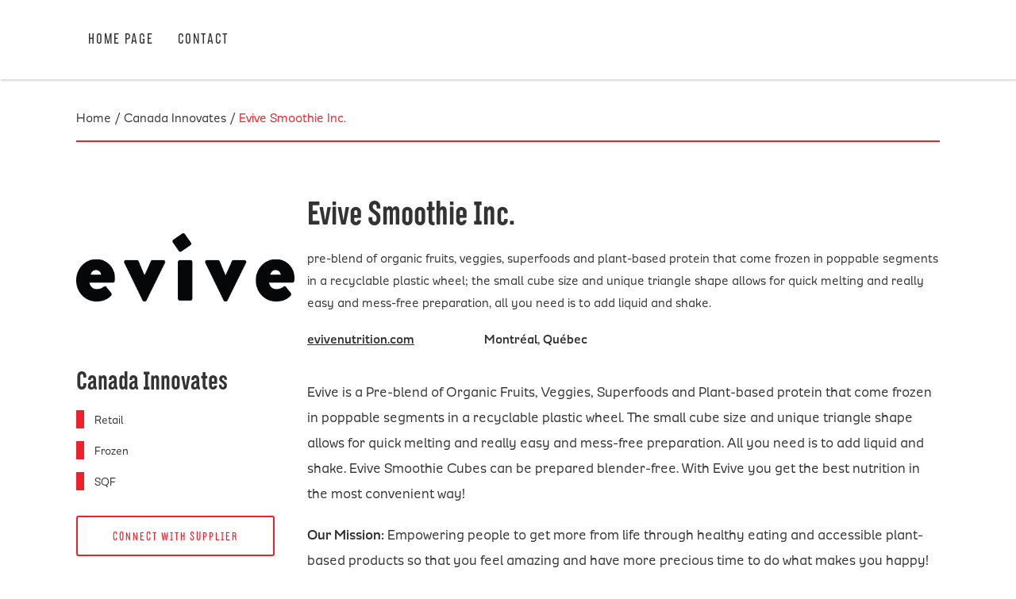

--- FILE ---
content_type: text/html; charset=UTF-8
request_url: https://www.canadianflavors.com/canada-innovates/evive-smoothie-inc/
body_size: 6396
content:
<!DOCTYPE html>
<html>
<head>
<meta charset="UTF-8">

<link rel="apple-touch-icon" sizes="180x180" href="https://www.canadianflavors.com/wp-content/themes/ideallyca/icons/apple-touch-icon.png">
<link rel="icon" type="image/png" sizes="32x32" href="https://www.canadianflavors.com/wp-content/themes/ideallyca/icons/favicon-32x32.png">
<link rel="icon" type="image/png" sizes="16x16" href="https://www.canadianflavors.com/wp-content/themes/ideallyca/icons/favicon-16x16.png">
<meta name="msapplication-TileColor" content="#da532c">
<meta name="theme-color" content="#ffffff">

	<title>Evive Smoothie Inc. | Canadian FlavorsCanadian Flavors</title>
<!-- Google Tag Manager -->

<!-- End Google Tag Manager -->

<script>
// Works like jQuery's $(document).ready.
// Supports IE8+. Courtesy of http://youmightnotneedjquery.com/
function ready(fn) {
  if (document.readyState != 'loading') {
    fn();
  } else if (document.addEventListener) {
    document.addEventListener('DOMContentLoaded', fn);
  } else {
    document.attachEvent('onreadystatechange', function() {
      if (document.readyState != 'loading')
        fn();
    });
  }
}

ready(function() {

  var website = window.location.hostname;

  var internalLinkRegex = new RegExp('^((((http:\\/\\/|https:\\/\\/)(www\\.)?)?'
                                     + website
                                     + ')|(localhost:\\d{4})|(\\/.*))(\\/.*)?$', '');

  var anchorEls = document.querySelectorAll('a');
  var anchorElsLength = anchorEls.length;

  for (var i = 0; i < anchorElsLength; i++) {
    var anchorEl = anchorEls[i];
    var href = anchorEl.getAttribute('href');

    if (!internalLinkRegex.test(href)) {
      anchorEl.setAttribute('target', '_blank');
    }
  }
});
</script>

		<!-- All in One SEO 4.9.1.1 - aioseo.com -->
	<meta name="robots" content="max-image-preview:large" />
	<link rel="canonical" href="https://www.canadianflavors.com/canada-innovates/evive-smoothie-inc/" />
	<meta name="generator" content="All in One SEO (AIOSEO) 4.9.1.1" />
		<meta property="og:locale" content="en_US" />
		<meta property="og:site_name" content="Canadian Flavors |" />
		<meta property="og:type" content="article" />
		<meta property="og:title" content="Evive Smoothie Inc. | Canadian Flavors" />
		<meta property="og:url" content="https://www.canadianflavors.com/canada-innovates/evive-smoothie-inc/" />
		<meta property="article:published_time" content="2021-09-13T23:57:27+00:00" />
		<meta property="article:modified_time" content="2021-10-05T15:01:51+00:00" />
		<meta name="twitter:card" content="summary" />
		<meta name="twitter:title" content="Evive Smoothie Inc. | Canadian Flavors" />
		<script type="application/ld+json" class="aioseo-schema">
			{"@context":"https:\/\/schema.org","@graph":[{"@type":"BreadcrumbList","@id":"https:\/\/www.canadianflavors.com\/canada-innovates\/evive-smoothie-inc\/#breadcrumblist","itemListElement":[{"@type":"ListItem","@id":"https:\/\/www.canadianflavors.com#listItem","position":1,"name":"Home","item":"https:\/\/www.canadianflavors.com","nextItem":{"@type":"ListItem","@id":"https:\/\/www.canadianflavors.com\/canada_innovates_cats1\/alternative-protein\/#listItem","name":"Alternative Protein"}},{"@type":"ListItem","@id":"https:\/\/www.canadianflavors.com\/canada_innovates_cats1\/alternative-protein\/#listItem","position":2,"name":"Alternative Protein","item":"https:\/\/www.canadianflavors.com\/canada_innovates_cats1\/alternative-protein\/","nextItem":{"@type":"ListItem","@id":"https:\/\/www.canadianflavors.com\/canada-innovates\/evive-smoothie-inc\/#listItem","name":"Evive Smoothie Inc."},"previousItem":{"@type":"ListItem","@id":"https:\/\/www.canadianflavors.com#listItem","name":"Home"}},{"@type":"ListItem","@id":"https:\/\/www.canadianflavors.com\/canada-innovates\/evive-smoothie-inc\/#listItem","position":3,"name":"Evive Smoothie Inc.","previousItem":{"@type":"ListItem","@id":"https:\/\/www.canadianflavors.com\/canada_innovates_cats1\/alternative-protein\/#listItem","name":"Alternative Protein"}}]},{"@type":"Organization","@id":"https:\/\/www.canadianflavors.com\/#organization","name":"Consulates General of Canada in the United STates","url":"https:\/\/www.canadianflavors.com\/","telephone":"+13133781519","logo":{"@type":"ImageObject","url":"https:\/\/www.canadianflavors.com\/wp-content\/uploads\/2021\/02\/Canadian-Flavours-Virtual-Food-Festival_SMgraphic-1-scaled.jpg","@id":"https:\/\/www.canadianflavors.com\/canada-innovates\/evive-smoothie-inc\/#organizationLogo","width":2560,"height":1338},"image":{"@id":"https:\/\/www.canadianflavors.com\/canada-innovates\/evive-smoothie-inc\/#organizationLogo"}},{"@type":"WebPage","@id":"https:\/\/www.canadianflavors.com\/canada-innovates\/evive-smoothie-inc\/#webpage","url":"https:\/\/www.canadianflavors.com\/canada-innovates\/evive-smoothie-inc\/","name":"Evive Smoothie Inc. | Canadian Flavors","inLanguage":"en-US","isPartOf":{"@id":"https:\/\/www.canadianflavors.com\/#website"},"breadcrumb":{"@id":"https:\/\/www.canadianflavors.com\/canada-innovates\/evive-smoothie-inc\/#breadcrumblist"},"image":{"@type":"ImageObject","url":"https:\/\/www.canadianflavors.com\/wp-content\/uploads\/2021\/09\/Evivie-Logo.png","@id":"https:\/\/www.canadianflavors.com\/canada-innovates\/evive-smoothie-inc\/#mainImage","width":828,"height":261},"primaryImageOfPage":{"@id":"https:\/\/www.canadianflavors.com\/canada-innovates\/evive-smoothie-inc\/#mainImage"},"datePublished":"2021-09-13T23:57:27+00:00","dateModified":"2021-10-05T15:01:51+00:00"},{"@type":"WebSite","@id":"https:\/\/www.canadianflavors.com\/#website","url":"https:\/\/www.canadianflavors.com\/","name":"Canadian Flavors","inLanguage":"en-US","publisher":{"@id":"https:\/\/www.canadianflavors.com\/#organization"}}]}
		</script>
		<!-- All in One SEO -->

<link rel='dns-prefetch' href='//fonts.googleapis.com' />
<link rel='dns-prefetch' href='//www.googletagmanager.com' />
<link rel="alternate" title="oEmbed (JSON)" type="application/json+oembed" href="https://www.canadianflavors.com/wp-json/oembed/1.0/embed?url=https%3A%2F%2Fwww.canadianflavors.com%2Fcanada-innovates%2Fevive-smoothie-inc%2F" />
<link rel="alternate" title="oEmbed (XML)" type="text/xml+oembed" href="https://www.canadianflavors.com/wp-json/oembed/1.0/embed?url=https%3A%2F%2Fwww.canadianflavors.com%2Fcanada-innovates%2Fevive-smoothie-inc%2F&#038;format=xml" />
<style id='wp-img-auto-sizes-contain-inline-css' type='text/css'>
img:is([sizes=auto i],[sizes^="auto," i]){contain-intrinsic-size:3000px 1500px}
/*# sourceURL=wp-img-auto-sizes-contain-inline-css */
</style>
<link rel='stylesheet' id='font-awesome-css' href='https://www.canadianflavors.com/wp-content/themes/ideallyca/css/fontawesome-free-5.1.0-web/css/all.css?ver=6.9' type='text/css' media='all' />
<link rel='stylesheet' id='main-css' href='https://www.canadianflavors.com/wp-content/themes/ideallyca/style.css?ver=6.9' type='text/css' media='all' />
<style id='wp-emoji-styles-inline-css' type='text/css'>

	img.wp-smiley, img.emoji {
		display: inline !important;
		border: none !important;
		box-shadow: none !important;
		height: 1em !important;
		width: 1em !important;
		margin: 0 0.07em !important;
		vertical-align: -0.1em !important;
		background: none !important;
		padding: 0 !important;
	}
/*# sourceURL=wp-emoji-styles-inline-css */
</style>
<style id='wp-block-library-inline-css' type='text/css'>
:root{--wp-block-synced-color:#7a00df;--wp-block-synced-color--rgb:122,0,223;--wp-bound-block-color:var(--wp-block-synced-color);--wp-editor-canvas-background:#ddd;--wp-admin-theme-color:#007cba;--wp-admin-theme-color--rgb:0,124,186;--wp-admin-theme-color-darker-10:#006ba1;--wp-admin-theme-color-darker-10--rgb:0,107,160.5;--wp-admin-theme-color-darker-20:#005a87;--wp-admin-theme-color-darker-20--rgb:0,90,135;--wp-admin-border-width-focus:2px}@media (min-resolution:192dpi){:root{--wp-admin-border-width-focus:1.5px}}.wp-element-button{cursor:pointer}:root .has-very-light-gray-background-color{background-color:#eee}:root .has-very-dark-gray-background-color{background-color:#313131}:root .has-very-light-gray-color{color:#eee}:root .has-very-dark-gray-color{color:#313131}:root .has-vivid-green-cyan-to-vivid-cyan-blue-gradient-background{background:linear-gradient(135deg,#00d084,#0693e3)}:root .has-purple-crush-gradient-background{background:linear-gradient(135deg,#34e2e4,#4721fb 50%,#ab1dfe)}:root .has-hazy-dawn-gradient-background{background:linear-gradient(135deg,#faaca8,#dad0ec)}:root .has-subdued-olive-gradient-background{background:linear-gradient(135deg,#fafae1,#67a671)}:root .has-atomic-cream-gradient-background{background:linear-gradient(135deg,#fdd79a,#004a59)}:root .has-nightshade-gradient-background{background:linear-gradient(135deg,#330968,#31cdcf)}:root .has-midnight-gradient-background{background:linear-gradient(135deg,#020381,#2874fc)}:root{--wp--preset--font-size--normal:16px;--wp--preset--font-size--huge:42px}.has-regular-font-size{font-size:1em}.has-larger-font-size{font-size:2.625em}.has-normal-font-size{font-size:var(--wp--preset--font-size--normal)}.has-huge-font-size{font-size:var(--wp--preset--font-size--huge)}.has-text-align-center{text-align:center}.has-text-align-left{text-align:left}.has-text-align-right{text-align:right}.has-fit-text{white-space:nowrap!important}#end-resizable-editor-section{display:none}.aligncenter{clear:both}.items-justified-left{justify-content:flex-start}.items-justified-center{justify-content:center}.items-justified-right{justify-content:flex-end}.items-justified-space-between{justify-content:space-between}.screen-reader-text{border:0;clip-path:inset(50%);height:1px;margin:-1px;overflow:hidden;padding:0;position:absolute;width:1px;word-wrap:normal!important}.screen-reader-text:focus{background-color:#ddd;clip-path:none;color:#444;display:block;font-size:1em;height:auto;left:5px;line-height:normal;padding:15px 23px 14px;text-decoration:none;top:5px;width:auto;z-index:100000}html :where(.has-border-color){border-style:solid}html :where([style*=border-top-color]){border-top-style:solid}html :where([style*=border-right-color]){border-right-style:solid}html :where([style*=border-bottom-color]){border-bottom-style:solid}html :where([style*=border-left-color]){border-left-style:solid}html :where([style*=border-width]){border-style:solid}html :where([style*=border-top-width]){border-top-style:solid}html :where([style*=border-right-width]){border-right-style:solid}html :where([style*=border-bottom-width]){border-bottom-style:solid}html :where([style*=border-left-width]){border-left-style:solid}html :where(img[class*=wp-image-]){height:auto;max-width:100%}:where(figure){margin:0 0 1em}html :where(.is-position-sticky){--wp-admin--admin-bar--position-offset:var(--wp-admin--admin-bar--height,0px)}@media screen and (max-width:600px){html :where(.is-position-sticky){--wp-admin--admin-bar--position-offset:0px}}

/*# sourceURL=wp-block-library-inline-css */
</style>
<link rel='stylesheet' id='fontawesome-css' href='https://www.canadianflavors.com/wp-content/plugins/gutentor/assets/library/fontawesome/css/all.min.css?ver=5.12.0' type='text/css' media='all' />
<link rel='stylesheet' id='wpness-grid-css' href='https://www.canadianflavors.com/wp-content/plugins/gutentor/assets/library/wpness-grid/wpness-grid.css?ver=1.0.0' type='text/css' media='all' />
<link rel='stylesheet' id='animate-css' href='https://www.canadianflavors.com/wp-content/plugins/gutentor/assets/library/animatecss/animate.min.css?ver=3.7.2' type='text/css' media='all' />
<link rel='stylesheet' id='wp-components-css' href='https://www.canadianflavors.com/wp-includes/css/dist/components/style.min.css?ver=6.9' type='text/css' media='all' />
<link rel='stylesheet' id='wp-preferences-css' href='https://www.canadianflavors.com/wp-includes/css/dist/preferences/style.min.css?ver=6.9' type='text/css' media='all' />
<link rel='stylesheet' id='wp-block-editor-css' href='https://www.canadianflavors.com/wp-includes/css/dist/block-editor/style.min.css?ver=6.9' type='text/css' media='all' />
<link rel='stylesheet' id='wp-reusable-blocks-css' href='https://www.canadianflavors.com/wp-includes/css/dist/reusable-blocks/style.min.css?ver=6.9' type='text/css' media='all' />
<link rel='stylesheet' id='wp-patterns-css' href='https://www.canadianflavors.com/wp-includes/css/dist/patterns/style.min.css?ver=6.9' type='text/css' media='all' />
<link rel='stylesheet' id='wp-editor-css' href='https://www.canadianflavors.com/wp-includes/css/dist/editor/style.min.css?ver=6.9' type='text/css' media='all' />
<link rel='stylesheet' id='gutentor-css' href='https://www.canadianflavors.com/wp-content/plugins/gutentor/dist/blocks.style.build.css?ver=3.5.3' type='text/css' media='all' />
<link rel='stylesheet' id='grids-main-css' href='https://www.canadianflavors.com/wp-content/plugins/grids/assets/css/grids.css?ver=1.3.11' type='text/css' media='all' />
<link rel='stylesheet' id='contact-form-7-css' href='https://www.canadianflavors.com/wp-content/plugins/contact-form-7/includes/css/styles.css?ver=6.1.4' type='text/css' media='all' />
<link rel='stylesheet' id='default-icon-styles-css' href='https://www.canadianflavors.com/wp-content/plugins/svg-vector-icon-plugin/public/../admin/css/wordpress-svg-icon-plugin-style.min.css?ver=6.9' type='text/css' media='all' />
<link rel='stylesheet' id='uaf_client_css-css' href='https://www.canadianflavors.com/wp-content/uploads/useanyfont/uaf.css?ver=1765373698' type='text/css' media='all' />
<link rel='stylesheet' id='grids-frontend-css' href='https://www.canadianflavors.com/wp-content/plugins/grids/assets/css/frontend.css?ver=1.3.11' type='text/css' media='all' />
<link rel='stylesheet' id='gutentor-global-google-fonts-css' href='//fonts.googleapis.com/css?family=Muli%3Aregular&#038;ver=6.9' type='text/css' media='all' />
<script type="text/javascript" src="https://www.canadianflavors.com/wp-includes/js/jquery/jquery.min.js?ver=3.7.1" id="jquery-core-js"></script>
<script type="text/javascript" src="https://www.canadianflavors.com/wp-includes/js/jquery/jquery-migrate.min.js?ver=3.4.1" id="jquery-migrate-js"></script>
<script type="text/javascript" src="https://www.canadianflavors.com/wp-content/themes/ideallyca/js/main.js?ver=6.9" id="main-js"></script>
<script type="text/javascript" src="https://www.canadianflavors.com/wp-includes/js/dist/vendor/react.min.js?ver=18.3.1.1" id="react-js"></script>
<script type="text/javascript" src="https://www.canadianflavors.com/wp-includes/js/dist/vendor/react-dom.min.js?ver=18.3.1.1" id="react-dom-js"></script>
<script type="text/javascript" src="https://www.canadianflavors.com/wp-includes/js/dist/escape-html.min.js?ver=6561a406d2d232a6fbd2" id="wp-escape-html-js"></script>
<script type="text/javascript" src="https://www.canadianflavors.com/wp-includes/js/dist/element.min.js?ver=6a582b0c827fa25df3dd" id="wp-element-js"></script>
<link rel="https://api.w.org/" href="https://www.canadianflavors.com/wp-json/" /><link rel="EditURI" type="application/rsd+xml" title="RSD" href="https://www.canadianflavors.com/xmlrpc.php?rsd" />
<meta name="generator" content="WordPress 6.9" />
<link rel='shortlink' href='https://www.canadianflavors.com/?p=4484' />
<meta name="generator" content="Site Kit by Google 1.167.0" /><style class='wp-fonts-local' type='text/css'>
@font-face{font-family:moonget;font-style:normal;font-weight:400;font-display:fallback;src:url('https://www.canadianflavors.com/wp-content/uploads/useanyfont/6322MoonGet.woff2') format('woff2');}
</style>
<meta name="viewport" content="width=device-width, initial-scale=1">

<!-- turn off Phone Links for iOS -->
<!--<meta name="format-detection" content="telephone=no">-->

<script type="text/javascript">
var $ = jQuery;
</script>
</head> 
<body id="top" class="wp-singular canada_innovates-template-default single single-canada_innovates postid-4484 wp-theme-ideallyca gutentor-active">	

<header class="main-header">
  <div class="main-header-inner">
	  <button type="button" class="mobile-nav-trigger">&#xe602;</button>
    <nav class="big-nav">
      <ul class="header-nav">
        <li><a href="https://www.canadianflavors.com/">Home Page</a></li><li><a href="https://www.canadianflavors.com/contact/">Contact</a></li>      </ul>
    </nav>
  </div>
</header>

<div class="main-content">


<div class="breadcrumbs">
	<div class="mgbc_bread_crumbs"><a href="/" class="mgbc_link mgbc_first_link">Home</a><span class="mgbc_separator"> / </span><a href="/canada-innovates-search/" class="mgbc_link">Canada Innovates</a><span class="mgbc_separator"> / </span><a href="https://www.canadianflavors.com/canada-innovates/evive-smoothie-inc/" class="mgbc_link mgbc_active_page ">Evive Smoothie Inc.</a></div></div>

<div class="location-content" >
	<div class="location-content-wrap">
		<div class="location-sidebar">
			<div class="location-img"><img src="https://www.canadianflavors.com/wp-content/uploads/2021/09/Evivie-Logo.png" alt="" /></div>			
			<h2>Canada Innovates</h2>
			
			<ul class="location-areas"><li style="border-color:#ee212b;">Retail</li><li style="border-color:#ee212b;">Frozen</li><li style="border-color:#ee212b;">SQF</li></ul><div class="btn"><a href="mailto:canadianflavors@international.gc.ca?bcc=canadianflavors@international.gc.ca&amp;subject=Canada Innovates - Information Request - Evive Smoothie Inc.&amp;body=Please enter your request here. Include your name, company, and contact information if your signature block is not appearing in this message.">Connect with Supplier</a></div><div class="btn"><a href="mailto:canadianflavors@international.gc.ca?subject=Canada Innovates - Pricing and Samples Request - Evive Smoothie Inc.&amp;bcc=canadianflavors@international.gc.ca&amp;body=Please complete the email below and include any additional information about the specific products or requirements your company has.&nbsp;  Hello,  I found your product through the Ideally Canadian site and would like to request information on samples and pricing. company is a distributor / retailer / food service operator / manufacturer / other based in location. We service a national / regional / local&nbsp;geography.  Please send a product catalog, samples, and pricing to:  mailing address  If you have any questions, I can be reached at&nbsp;(phone or email).  Thank you,">Request Pricing and Samples</a></div>		</div>
		<div class="location-main">
			<h1 class="location-name">Evive Smoothie Inc.</h1>
			<div class="location-city-province">pre-blend of organic fruits, veggies, superfoods and plant-based protein that come frozen in poppable segments in a recyclable plastic wheel; the small cube size and unique triangle shape allows for quick melting and really easy and mess-free preparation, all you need is to add liquid and shake.</div>			<div class="location-category-product">
				<div><p><a href="http://www.evivenutrition.com">evivenutrition.com</a></p>
</div>
				<div>Montréal, Québec</div>
			</div>
			<div class="location-main-content">
				<p>Evive is a Pre-blend of Organic Fruits, Veggies, Superfoods and Plant-based protein that come frozen in poppable segments in a recyclable plastic wheel. The small cube size and unique triangle shape allows for quick melting and really easy and mess-free preparation. All you need is to add liquid and shake. Evive Smoothie Cubes can be prepared blender-free. With Evive you get the best nutrition in the most convenient way!</p>
<p><strong>Our Mission: </strong>Empowering people to get more from life through healthy eating and accessible plant-based products so that you feel amazing and have more precious time to do what makes you happy!</p>
<p>&nbsp;</p>
<p><img decoding="async" class="alignnone size-thumbnail wp-image-4587" src="https://www.canadianflavors.com/wp-content/uploads/2021/09/Evive-4-150x150.jpg" alt="" width="150" height="150" srcset="https://www.canadianflavors.com/wp-content/uploads/2021/09/Evive-4-150x150.jpg 150w, https://www.canadianflavors.com/wp-content/uploads/2021/09/Evive-4-300x300.jpg 300w, https://www.canadianflavors.com/wp-content/uploads/2021/09/Evive-4-1024x1024.jpg 1024w, https://www.canadianflavors.com/wp-content/uploads/2021/09/Evive-4-768x769.jpg 768w, https://www.canadianflavors.com/wp-content/uploads/2021/09/Evive-4.jpg 1447w" sizes="(max-width: 150px) 100vw, 150px" /> <img decoding="async" class="alignnone size-thumbnail wp-image-4586" src="https://www.canadianflavors.com/wp-content/uploads/2021/09/Evive-3-150x150.jpg" alt="" width="150" height="150" srcset="https://www.canadianflavors.com/wp-content/uploads/2021/09/Evive-3-150x150.jpg 150w, https://www.canadianflavors.com/wp-content/uploads/2021/09/Evive-3-300x300.jpg 300w, https://www.canadianflavors.com/wp-content/uploads/2021/09/Evive-3-1024x1024.jpg 1024w, https://www.canadianflavors.com/wp-content/uploads/2021/09/Evive-3-768x768.jpg 768w, https://www.canadianflavors.com/wp-content/uploads/2021/09/Evive-3.jpg 1448w" sizes="(max-width: 150px) 100vw, 150px" /> <img decoding="async" class="alignnone size-thumbnail wp-image-4585" src="https://www.canadianflavors.com/wp-content/uploads/2021/09/Evive-2-150x150.jpg" alt="" width="150" height="150" srcset="https://www.canadianflavors.com/wp-content/uploads/2021/09/Evive-2-150x150.jpg 150w, https://www.canadianflavors.com/wp-content/uploads/2021/09/Evive-2-300x300.jpg 300w, https://www.canadianflavors.com/wp-content/uploads/2021/09/Evive-2-1024x1024.jpg 1024w, https://www.canadianflavors.com/wp-content/uploads/2021/09/Evive-2-768x768.jpg 768w, https://www.canadianflavors.com/wp-content/uploads/2021/09/Evive-2.jpg 1448w" sizes="(max-width: 150px) 100vw, 150px" /> <img loading="lazy" decoding="async" class="alignnone size-thumbnail wp-image-4584" src="https://www.canadianflavors.com/wp-content/uploads/2021/09/Evive-1-150x150.jpg" alt="" width="150" height="150" srcset="https://www.canadianflavors.com/wp-content/uploads/2021/09/Evive-1-150x150.jpg 150w, https://www.canadianflavors.com/wp-content/uploads/2021/09/Evive-1-300x300.jpg 300w, https://www.canadianflavors.com/wp-content/uploads/2021/09/Evive-1-1024x1024.jpg 1024w, https://www.canadianflavors.com/wp-content/uploads/2021/09/Evive-1-768x767.jpg 768w, https://www.canadianflavors.com/wp-content/uploads/2021/09/Evive-1.jpg 1448w" sizes="auto, (max-width: 150px) 100vw, 150px" /></p>
			</div>
			<div class="location-lists">
				<div>
					<h3>Categories:</h3>
					<ul>
						<li>Alternative Protein</li><li>Better for You</li><li>Less Sugar</li><li>Pass the Snacks</li><li>Superfood Ingredients</li>					</ul>
				</div>
				<div>
					<h3>Attributes:</h3>
					<ul>
						<li>Clean Label</li><li>Free From...</li><li>Non-GMO</li><li>Organic / Natural</li>					</ul>					
				</div>
				<div>
					<h3>Details</h3><div><ul><li>Family Owned</li><li>Woman Owned</li><li>Free from corn</li><li>Free from egg</li><li>Free from gluten</li><li>Free from lactose</li><li>Free from milk</li><li>Free from nuts</li><li>Free from peanuts</li><li>Free from shellfish</li><li>Free from soy</li><li>Free from wheat</li><li>Free from yeast</li><li>Free from added sugars</li><li>Free from hydrogenated fats</li><li>Free from sodium</li><li>Antibiotic Free</li><li>Hormone Free</li><li>Plant-Based</li><li>Vegan</li><li>Non-GMO</li><li>Produced in an EcoCert Certified Facility (USDA, Canada and EU)</li><li>Certified Organic by EcoCert (USDA, Canada and EU)</li><li>Creative packaging</li></ul></div>				</div>
			</div>
		</div>		
	</div>
</div>
	
</div>

	<footer class="main-footer">
		<div class="main-footer-inner">
			<div class="footer-nav-copyright">
				<ul class="footer-nav">
					<li><a href="https://www.canadianflavors.com/">Home Page</a></li><li><a href="https://www.canadianflavors.com/about-initiatives/">Initiatives</a></li><li><a href="https://www.canadianflavors.com/about-initiatives/canada-innovates-search/">Canada Innovates</a></li><li><a href="https://www.canadianflavors.com/about-initiatives/ideally-canadian-search/">Ideally Canadian</a></li><li><a href="https://www.canadianflavors.com/contact/">Contact</a></li>				</ul>
				<div class="footer-copyright">Copyright&nbsp;<strong>&copy;</strong>&nbsp;2025; All&nbsp;rights&nbsp;reserved. Created&nbsp;by&nbsp;<a target="_blank" href="https://mediaG.com/">Media&nbsp;Genesis</a>.</div>
			</div>
			<div class="footer-logo-contact">
				<div class="footer-contact"><b>Contact Information</b><br><br></div>
				<div class="footer-contact"><b>CanadianFlavors@intenational.gc.ca</b><br></div>

			</div>
		</div>
	</footer>
	
</body>
</html>

--- FILE ---
content_type: text/css
request_url: https://www.canadianflavors.com/wp-content/themes/ideallyca/style.css?ver=6.9
body_size: 138
content:
/*
 * Theme Name: Ideally Canadian
 * Author: Media Genesis	
 * Author URI: http://www.mediag.com
 */
 
@import url('css/main.css');

--- FILE ---
content_type: text/css
request_url: https://www.canadianflavors.com/wp-content/uploads/useanyfont/uaf.css?ver=1765373698
body_size: 180
content:
				@font-face {
					font-family: 'moonget';
					src: url('/wp-content/uploads/useanyfont/6322MoonGet.woff2') format('woff2'),
						url('/wp-content/uploads/useanyfont/6322MoonGet.woff') format('woff');
					  font-display: auto;
				}

				.moonget{font-family: 'moonget' !important;}

		

--- FILE ---
content_type: text/css
request_url: https://www.canadianflavors.com/wp-content/themes/ideallyca/css/main.css
body_size: 6034
content:
html, body, div, span, applet, object, iframe, h1, h2, h3, h4, h5, h6, p, blockquote, pre, a, abbr, acronym, address, big, cite, code, del, dfn, em, img, ins, kbd, q, s, samp, small, strike, strong, sub, sup, tt, var, b, u, i, center, dl, dt, dd, ol, ul, li, fieldset, form, label, legend, table, caption, tbody, tfoot, thead, tr, th, td, article, aside, canvas, details, embed, figure, figcaption, footer, header, hgroup, menu, nav, output, ruby, section, summary, time, mark, audio, video {
	margin: 0;
	padding: 0;
	border: 0;
	font-size: 100%;
	vertical-align: baseline;
}
body {
	line-height: 1;
}
ol,
ul {
	list-style: none;
}
blockquote,
q {
	quotes: none;
}
blockquote:before,
blockquote:after,
q:before,
q:after {
	content: '';
	content: none;
}
table {
	border-collapse: collapse;
	border-spacing: 0;
}
caption,
th,
td {
	font-weight: normal;
	text-align: left;
}
h1,
h2,
h3,
h4,
h5,
h6 {
	clear: both;
}
html {
	overflow-y: scroll;
	font-size: 100%;
	-webkit-text-size-adjust: 100%;
	-ms-text-size-adjust: 100%;
}
a:focus {
	outline: thin dotted;
}
article,
aside,
details,
figcaption,
figure,
footer,
header,
hgroup,
nav,
section {
	display: block;
}
audio,
canvas,
video {
	display: inline-block;
}
audio:not([controls]) {
	display: none;
}
del {
	color: #333;
}
ins {
	background: #fff9c0;
	text-decoration: none;
}
hr {
	background-color: #ccc;
	border: 0;
	height: 1px;
	margin: 24px;
	margin-bottom: 1.714285714rem;
}
sub,
sup {
	font-size: 75%;
	line-height: 0;
	position: relative;
	vertical-align: baseline;
}
sup {
	top: -0.5em;
}
sub {
	bottom: -0.25em;
}
small {
	font-size: smaller;
}

img {
	border: 0;
	-ms-interpolation-mode: bicubic;
}

/*----- fonts -----*/
  @font-face {
	font-family: 'Font awesome 5 free solid 900';
	src: url('fonts/Font-Awesome-5-Free-Solid-900.otf') format('opentype');
	font-weight: 400;
	font-style: normal;
  }
  @font-face {
	font-family: 'Font awesome 5 free 400';
	src: url('fonts/Font-Awesome-5-Free-Regular-400.otf') format('opentype');
	font-weight: 400;
	font-style: normal;
  }
  @font-face {
	font-family: 'Font awesome 5 brands 400';
	src: url('fonts/Font-Awesome-5-Brands-Regular-400.otf') format('opentype');
	font-weight: 400;
	font-style: normal;
  }
  @font-face {
	font-family: 'Modernica';
	src: url('fonts/Modernica-Black.otf') format('opentype');
	font-weight: 900;
	font-style: normal;
  }
  @font-face {
	font-family: 'Modernica book';
	src: url('fonts/Modernica-Book-Italic.otf') format('opentype');
	font-weight: 400;
	font-style: italic;
  }
  @font-face {
	font-family: 'Modernica';
	src: url('fonts/Modernica-Bold.otf') format('opentype');
	font-weight: 700;
	font-style: normal;
  }
  @font-face {
	font-family: 'Modernica';
	src: url('fonts/Modernica-Light-Italic.otf') format('opentype');
	font-weight: 300;
	font-style: italic;
  }
  @font-face {
	font-family: 'Modernica';
	src: url('fonts/Modernica-Italic.otf') format('opentype');
	font-weight: 400;
	font-style: italic;
  }
  @font-face {
	font-family: 'Modernica';
	src: url('fonts/Modernica-Medium.otf') format('opentype');
	font-weight: 500;
	font-style: normal;
  }
  @font-face {
	font-family: 'Modernica';
	src: url('fonts/Modernica.otf') format('opentype');
	font-weight: 400;
	font-style: normal;
  }
  @font-face {
	font-family: 'Modernica';
	src: url('fonts/Modernica-Light.otf') format('opentype');
	font-weight: 300;
	font-style: normal;
  }
  @font-face {
	font-family: 'Interborough';
	src: url('fonts/Interborough-Bold.otf') format('opentype');
	font-weight: 700;
	font-style: normal;
  }
  @font-face {
	font-family: 'Interborough';
	src: url('fonts/Interborough.otf') format('opentype');
	font-weight: 400;
	font-style: normal;
  }
  @font-face {
	font-family:'webflow-icons';
	src:url("[data-uri]") format('truetype');
	font-weight:normal;
	font-style:normal;
  }


/*----- Ideally Canadian styling -----*/
* {
	box-sizing: border-box;
}

body {
	font-family: Modernica, sans-serif;
	color: #333;
}

a:link,
a:visited,
a:active {
    color: inherit;
}

p {
    margin: 0 0 1em;
}

.btn > a,
.wpcf7 input[type=submit] {
	color: #ee212b;
	background-color: transparent;
	border-color: #ee212b;
	border-width: 2px;
	border-style: solid;
	border-radius: 3px;
	font-family: Interborough, sans-serif;
	font-size: 20px;
    letter-spacing: 2px;
	text-transform: uppercase;
	padding: .6em 2em .4em;
	text-decoration: none;
	display: inline-block;
	line-height: 1.2;
	cursor: pointer;
	text-align: center;
}

.btn > a:hover,
.wpcf7 input[type=submit]:hover {
	background-color: #ee212b;
    color: #fff;
}

.main-header {
	display: flex;
    min-height: 100px;
	background-color: #fff;
	box-shadow: 1px 1px 3px 0 rgba(0, 0, 0, 0.25);
	padding: 1rem;
	position: relative;
}

.main-header-inner {
	display: flex;
    justify-content: space-between;
	align-items: center;
	flex-wrap: wrap;
    width: 85vw;
	margin: 0 auto;
}

.mobile-nav-trigger {
    display: none;
}

.header-nav {
    display: flex;
}

.header-nav a {
	font-family: Interborough, sans-serif;
	font-size: 20px;
	letter-spacing: 2px;
	text-decoration: none;
	text-transform: uppercase;
	text-align: center;
    display: block;
	padding: .5em .75em;
}

.header-nav a:hover {
	font-weight: 700;
}

.header-logo img {
	width: 250px;
}

.main-content {
}

.main-footer {
	background-color: #e4e4e4;
	padding: 50px 2rem;
}

.main-footer-inner {
    max-width: 1100px;
	margin: 0 auto;
	display: flex;
    justify-content: space-between;
}

.footer-nav-copyright {
    display: flex;
    flex-direction: column;
    justify-content: space-between;
}

.footer-nav a {
	font-family: Interborough, sans-serif;
	font-size: 20px;
	letter-spacing: 2px;
	text-decoration: none;
	text-transform: uppercase;
	display: inline-block;
	padding: .5em .75em .5em 0;
}

.footer-nav a:hover {
	font-weight: 700;
}

.footer-copyright {
	font-size: 14px;
}

.footer-copyright strong {
	font-weight: 700;
	font-size: 19px;
}

.footer-canada-logo {
	width: 264px;
	margin-bottom:10px;
}

.footer-govt-logo {
	width: 248px;
	margin: 2rem 0 2.5rem;
}

.footer-logo-contact {
    display: flex;
	flex-direction: column;
	align-items: flex-end;
}

.footer-contact {
    text-align: right;
}

/*----- home page -----*/
.is-layout-flex {
	display: flex;
}

.home-feature-1 {
	background-image: linear-gradient(180deg, rgba(0, 0, 0, 0.25), rgba(0, 0, 0, 0.25)), linear-gradient(180deg, rgba(89, 186, 111, 0.75), rgba(89, 186, 111, 0.75)), url("../img/close-up-photo-of-green-leafed-plants-1213859.jpg");
}

.home-feature-2 {
	background-image: linear-gradient(180deg, rgba(0, 0, 0, 0.25), rgba(0, 0, 0, 0.25)), linear-gradient(180deg, rgba(254, 215, 103, 0.75), rgba(254, 215, 103, 0.75)), url("../img/agriculture-arable-barley-blur-265216.jpg");
}

div.wp-block-column.home-feature {
	display: flex;
	flex-direction: column;
	align-items: center;
    justify-content: center;
	padding: 20px calc(20px + 4vw);
	flex: 1 1 50%;
	margin: 0;
	height: 416px;
    font-size: 22px;
    line-height: 1.36;
    text-align: center;
	color: #fff;
	transition: flex-basis .8s;
	background-size: cover;
}

div.wp-block-column.home-feature:hover {
	flex-basis: 90%;
}

.home-feature .btn {
	margin: 1.8rem 0 0;
}

.home-feature .btn > a {
	color: #fff;
	border-color: #fff;
}

.home-feature .btn > a:hover {
	background-color: transparent;
}

.home-text-group {
	width: 85vw;
	max-width: 1100px;
	margin: calc(30px + 3vw) auto calc(50px + 3vw);
	font-family: Interborough, sans-serif;
    font-size: 35px;
    line-height: 45px;
}

figure.wp-block-image {
	margin: 0;
}

.home-feature-img-1,
.home-feature-img-2 {
	width: 250px;
}

.home-feature-text {
	max-height: 0;
	transition: max-height .8s;
	overflow: hidden;
	max-width: 500px;
}

.home-feature:hover .home-feature-text {
	max-height: 200px;
}

.home-subheading {
	font-family: Interborough, sans-serif;
    color: #ee212b;
    font-size: 25px;
    font-weight: 300;
    letter-spacing: 2px;
	text-transform: uppercase;
	margin: 0 0 .5em;
}

.home-heading {
	font-family: Interborough, sans-serif;
    font-size: 65px;
    line-height: 1.154;
	font-weight: 700;
	margin: 0 0 .4em;
}

/*----- about page -----*/
.breadcrumbs {
    width: 85vw;
	margin: 2.3rem auto 3.6rem;
	font-size: 18px;
    border-bottom: 2px solid #ee212b;
    padding: 0 0 1.25em;
}

.mgbc_link {
	text-decoration: none;
}

.mgbc_active_page:link,
.mgbc_active_page:visited,
.mgbc_active_page:active {
	color: #ee212b;
}

.content-inner {
    width: 85vw;
	margin: 0 auto;
}

.content-inner > h1 {
	font-family: Interborough, sans-serif;
    font-size: 65px;
	font-weight: 700;
}

.about-item {
    padding: 2.5rem 0 3rem 160px;
	border-bottom: 2px solid #ee212b;
	font-size: 20px;
    line-height: 1.6;
}

.about-item:last-child {
    border: none;
}

.about-item img {
	width: 250px;
}

.about-item .wp-block-columns {
    justify-content: space-between;
}

.about-desc {
    max-width: 770px;
}

.about-desc .btn {
    margin-top: 2.5rem;
}

.initiative-markers {
    font-size: 18px;
}

.initiative-markers h4 {
	font-family: Interborough, sans-serif;
    color: #ee212b;
    font-size: 25px;
    font-weight: 300;
    letter-spacing: 2px;
	text-transform: uppercase;
	margin: 0 0 1rem;
}

.initiative-markers p {
	border-left-width: 10px;
    border-style: solid;
	padding: 0 0 .2em .8em;
    line-height: 1.3;
}

.marker-social, .marker-blue2 {
	border-color: #268de9;
}

.marker-environmental, .marker-green2 {
	border-color: #359639;
}

.marker-ethical, .marker-orange2 {
	border-color: #ee8b21;
}

.marker-clean-label, .marker-red {
	border-color: #e32843;
}

.marker-non-gmo, .marker-orange {
	border-color: #f79620;
}

.marker-organic, .marker-green {
	border-color: #28b674;
}

.marker-free-form, .marker-blue {
	border-color: #22aae2;
}

.marker-kosher, .marker-grey {
	border-color: #c2b79c;
}

.marker-halal, .marker-purple {
	border-color: #9d2063;
}

.marker-diverse, .marker-yellow {
	border-color: #e4e330;
}
/*----- contact page -----*/
.wpcf7 {
    margin: 2rem 100px 6rem;
}

.wpcf7 * {
	font-family: Modernica, sans-serif;
	font-size: 18px;
	font-weight: 300;
}

.wpcf7-form-control-wrap {
    display: block;
    margin: .65em 0 0;
}

.wpcf7 input[type=text],
.wpcf7 input[type=email],
.wpcf7 textarea {
	width: 100%;
	border: 1px solid #ccc;
	border-radius: 3px;
	padding: 4px 12px 10px;
}

/* ----- Styles for Forms ----- */
.cwp-form {
    font-family: Modernica, sans-serif;
    font-size: 18px;
    font-weight: 300;
}

.cwp-field-with-elements {
    margin-top: 11px;
}

.cwp-field-with-elements input {
    border-radius: 3px;
    border: 1px solid #ccc !important;
    padding: 4px 12px 10px;
}

/*----- portfolio pages -----*/
.location-content {
    width: 85vw;
    margin: 3.5rem auto 5rem;
}

.location-content-wrap {
	display: flex;
	justify-content: space-between;
	flex-wrap: wrap;
}

.location-img img {
	width: 275px;
    height: 200px;
	object-fit: contain;
}

.location-sidebar {
	flex: 0 1 230px;
	margin: 0 1rem 1rem 0;
}

.location-main {
	flex: 1 1 0;
	font-size: 20px;
    line-height: 1.6;
    max-width: 66vw;
}

.location-sidebar .btn a {
    font-size: 16px;
    text-align: center;
    padding: 1em 1em .7em;
    margin: 2rem 0 0;
    width: 250px;
}

.location-sidebar > h2 {
    font-family: Interborough, sans-serif;
    font-size: 35px;
    margin: .8em 0 0;
}

.location-name {
	font-family: Interborough, sans-serif;
    font-size: 45px;
}

.location-areas li {
	border-left-width: 10px;
	border-style: solid;
	padding: 0 0 .2em .8em;
	line-height: 1.3;
	margin-top: 1em;
}

.location-category-product {
    display: flex;
    font-size: 18px;
    font-weight: 700;
    margin: 1em 0;
}

.location-category-product > div {
	margin: 0 5.5rem 0 0;
}

.location-lists {
    display: flex;
}

.location-lists ul {
    list-style: disc;
    padding: 0 0 0 1.1em;
}

.location-lists > div {
	flex: 0 1 31%;
	margin: 0 1em 0 0;
	line-height: 1;
}

.location-lists > div:last-child {
	margin-right: 0;
}

.location-lists > div li:not(:last-child) {
	margin-bottom: .5em;
}

.location-city-province {
    font-size: 18px;
}

.location-lists h3 {
	font-size: 18px;
	margin: .5em 0 .9em;
}


/*----- Ideally Canadian search page -----*/
.search-wrap {
    width: 85vw;
	margin: 3rem auto;
	position: relative;
}

.tag-btn, .clear_all {
	font-family: Modernica, sans-serif;
	font-size: 16px;
	padding: 6px 10px 10px;
	background-color: #fff;
	border-style: solid;
    border-width: 1px;
    border-color: #d6d6d6;
    text-decoration: none;
    display: inline-block;
    cursor: pointer;
}

.clear_all {
	margin-bottom: 15px;
}

.tag-btn.active {
    background-color: #eb5e55;
	color:#fff;
}

.tag-btn:hover, .clear_all:hover {
	background-color: #f3f3f3;
	border-color: #268de9;
	color: #333;
}

.tag-item {
    margin: 0 0 .6em;
}

.tag-item a {
	font-family: 'Font awesome 5 free solid 900';
	text-decoration: none;
	padding: .5em;
}

.category-item {
    margin: 0 0 2em;
}

.category-name {
	font-size: 20px;
	font-weight: 700;
	margin-bottom: 1em;
}

.location-box {
	display: flex;
    flex: 0 0 48%;
	padding: 20px;
	margin: 1%;
    border-style: solid;
    border-width: 2px;
    border-color: #d6d6d6;
}

.results_shown {
	padding-top: 20px;
	padding-bottom: 12px;
}

.location-box:hover {
    border-color: #ee212b;
}

.location-box img {
	width: 100px;
	height: 100px;
	object-fit: contain;
	object-position: center top;
}

.location-box .location-city-province {
	font-size: 14px;
	margin-right: 1em;
}

.location {
	display: flex;
	justify-content: space-between;
	width: 100%;
}

.slide-box {
	flex: 0 0 calc(100% - 120px);
	display: flex;
    flex-direction: column;
}

.location-title {
    margin-top: -.25em;
    font-family: Interborough, sans-serif;
    font-size: 22px;
}

.location-and-initiative {
    display: flex;
    justify-content: space-between;
    font-size: 14px;
	margin: .75em 0 1.5em;
	line-height: 1.1;
}

.location-description {
    font-size: 18px;
    line-height: 1.1;
}

.location-link {
	align-self: flex-end;
	text-decoration: none;
    font-size: 18px;
}

.location-link:hover {
	color: #ee212b;
}

.posts-loading {
    width: 52px;
	height: 52px;
	display: block;
}

.load-more-btn {
    height: 50px;
}

.search-load-more {
	width: 100%;
    text-align: right;
    margin-right: .66vw;
}

.search-main {
	display: flex;
	flex-wrap: wrap;
	align-content: flex-start;
}


/*----- filters pages -----*/
.filters-block {
    width: 85vw;
    margin: 0 auto;
}

.filters-block + .filters-block {
    margin-bottom: 5rem;
}

.filters-block h2 {
	font-family: Interborough, sans-serif;
	font-size: 65px;
	font-weight: 700;
}

.term-wrapper {
	margin: 3rem 0 0 160px;
	display: flex;
	max-width: 1100px;
}

.term-wrapper h3 {
	font-family: Interborough, sans-serif;
	font-size: 45px;
	margin: 0 0 .5em;
}

.term-container {
	flex: 0 1 75%;
	margin: 0 2rem 0 0;
}

.term-description {
	font-size: 20px;
    line-height: 1.6;
}

.int-block {
	position: relative;
}

.int-block .download-pdf-btn {
	position: absolute;
	right: 10%;
	top: -1%;
}


/*----- media queries -----*/
@media screen and (max-width: 1200px) {
	.location-box {
		flex-basis: 100%;
	}

	.location-main {
		max-width: none;
	}
}


@media screen and (max-width: 950px) {
	.main-header-inner {
		flex-direction: column;
		align-items: flex-start;
	}

	.big-nav {
		margin: .75rem 0 -.5rem;
	}

	.header-nav li:first-child a {
		padding-left: 0;
	}

	div.wp-block-column.home-feature {
		height: 40vw;
	}

	.about-item {
		padding-left: 0;
	}

	.single .location-content-wrap {
		flex-direction: column;
	}

	.single .location-sidebar {
		margin-right: 0;
	}

	.single .location-img {
		text-align: center;
	}

	.single .location-category-product > div {
		flex: 1 1 auto;
		margin: 0;
	}

	.single .location-category-product > div:first-child {
		margin-right: 2em;
	}
}


@media screen and (max-width: 800px) {
	.about-item .wp-block-columns {
		flex-direction: column;
	}
}


@media screen and (max-width: 730px) {
	.search-wrap {
		flex-direction: column;
	}

	.search-sidebar {
		display: flex;
		flex-wrap: wrap;
	}

	.category-item {
		flex: 0 0 50%;
	}

	.location-sidebar {
		flex: 0 1 auto;
	}

	.location-main {
		flex: 1 1 auto;
	}
}


@media screen and (max-width: 599px) {
	div.wp-block-column.home-feature {
		height: 160px;
	}

	figure.wp-block-image {
		margin: 0;
	}

	.home-heading {
		font-size: calc(25px + 4vw);
	}

	.main-footer-inner {
		flex-direction: column;
	}

	.footer-nav-copyright {
		align-items: center;
		text-align: center;
	}

	.footer-logo-contact {
		align-items: center;
		margin: 3rem 0 0;
	}

	.footer-contact {
		text-align: center;
	}

	.footer-nav a {
		padding-left: .75em;
	}

	.footer-copyright {
		margin-top: 1.5em;
	}

	.wpcf7 {
		margin: 2rem 0 6rem;
	}
}


@media screen and (max-width: 560px) {
	.category-item {
		flex: 0 0 100%;
	}

	.location-lists {
		flex-direction: column;
	}

	.location-lists > div {
		margin: 0 0 1.5em;
	}
}


@media screen and (max-width: 450px) {
	.main-header {
		min-height: 79px;
		position: fixed;
		top: 0;
		left: 0;
		width: 100%;
		z-index: 10;
		padding: 0;
		box-shadow: none;
	}

	.mobile-nav-trigger {
		display: block;
		position: absolute;
		right: 0;
		top: 0;
		background: none;
		border: none;
		font-size: 24px;
		color: #ee212b;
		height: 79px;
		padding: .7rem 18px;
		outline: none;
		font-family: 'webflow-icons';
		z-index: 10;
	}

	.mobile-nav-trigger.shown {
		background-color: #e4e4e4;
	}

	.big-nav {
		width: 100%;
		margin-top: 0;
		padding: 9px 0 11px;
		position: absolute;
		background-color: #fff;
		left: 0;
		top: 79px;
		transform: translateY(-102%);
		transition: transform .4s;
	}

	.big-nav.shown {
		transform: translateY(0);
		box-shadow: 1px 1px 3px 0 rgba(0, 0, 0, 0.15);
	}

	.header-nav {
		flex-direction: column;
	}

	.header-nav a {
		text-align: left;
		padding: 23px 20px 17px !important;
	}

	.main-header-inner {
		margin: 0;
		position: relative;
		width: 100vw;
	}

	.header-logo {
		position: relative;
		padding: 1rem;
		background-color: #fff;
		z-index: 10;
		width: 100vw;
		height: 79px;
		box-shadow: 1px 1px 3px 0 rgba(0, 0, 0, 0.15);
	}

	.main-content {
		margin-top: 79px;
	}

	.breadcrumbs {
		padding-top: 2.3rem;
	}

	.location {
		flex-wrap: wrap;
	}

	.location > a {
		width: 100%;
		text-align: center;
		margin: 0 0 1rem;
	}

	.location-box img {
		width: 100%;
		height: 150px;
		object-position: center;
	}

	.slide-box {
		flex: 1 1 100%;
	}
}

--- FILE ---
content_type: text/javascript
request_url: https://www.canadianflavors.com/wp-content/themes/ideallyca/js/main.js?ver=6.9
body_size: 178
content:
/*----- mobile nav -----*/
window.onload = function() {
    var trigger = document.querySelector('.mobile-nav-trigger');
    var nav = document.querySelector('.big-nav');
    trigger.onclick = function() {
        nav.classList.toggle('shown');
        trigger.classList.toggle('shown');
    }
}